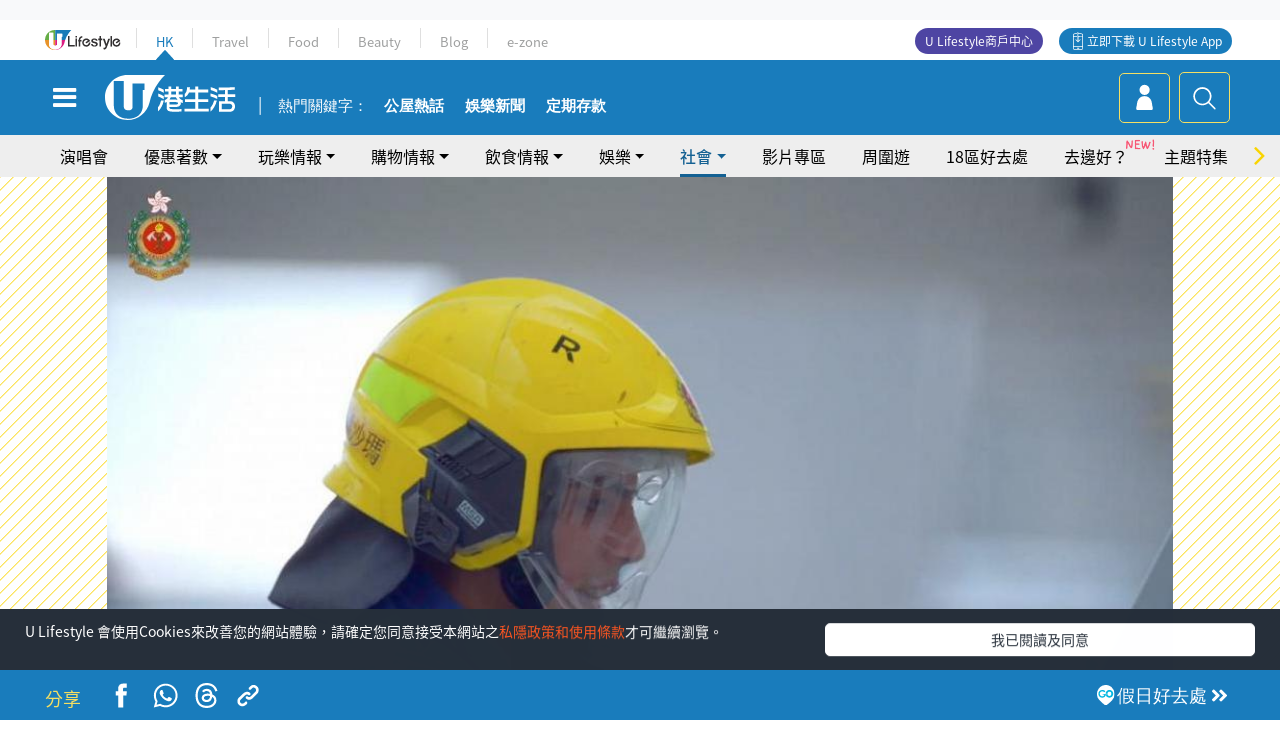

--- FILE ---
content_type: text/html
request_url: https://viselb01.hket.com/ajax/get/id.do
body_size: -46
content:
202601222147382756949672C3A4BAB7E13CAFA4F667D3

--- FILE ---
content_type: text/html; charset=utf-8
request_url: https://www.google.com/recaptcha/api2/aframe
body_size: 152
content:
<!DOCTYPE HTML><html><head><meta http-equiv="content-type" content="text/html; charset=UTF-8"></head><body><script nonce="4YqYeP1r-BBaOMbZ0Ct3dQ">/** Anti-fraud and anti-abuse applications only. See google.com/recaptcha */ try{var clients={'sodar':'https://pagead2.googlesyndication.com/pagead/sodar?'};window.addEventListener("message",function(a){try{if(a.source===window.parent){var b=JSON.parse(a.data);var c=clients[b['id']];if(c){var d=document.createElement('img');d.src=c+b['params']+'&rc='+(localStorage.getItem("rc::a")?sessionStorage.getItem("rc::b"):"");window.document.body.appendChild(d);sessionStorage.setItem("rc::e",parseInt(sessionStorage.getItem("rc::e")||0)+1);localStorage.setItem("rc::h",'1769089663407');}}}catch(b){}});window.parent.postMessage("_grecaptcha_ready", "*");}catch(b){}</script></body></html>

--- FILE ---
content_type: application/javascript; charset=utf-8
request_url: https://fundingchoicesmessages.google.com/f/AGSKWxXUaxl95xzhqcop_IQFM6HsjPUJv-aLVcZ7OGvi4k3TNtHLhF0hLA0J5E36rVWxaaQL8rZbC5rvQrMXJ2HBo3JzxWp7on8rA9wN31vyVHQcVyRAWSap1tnMlU6s4sMup3EYDiBG5ZcE6aNUYo6VRs_zNoPyQcQYrzAIyFiKoLdv2lmyirZRjm2HQc5w/_/ad300s.-120x60._railads./jitads./adsiframe.
body_size: -1290
content:
window['0766d051-9b18-4f50-842f-bce234957296'] = true;

--- FILE ---
content_type: image/svg+xml
request_url: https://hk.ulifestyle.com.hk/media/rv/images/global/icon-menu-23.svg
body_size: 894
content:
<?xml version="1.0" encoding="utf-8"?>
<!-- Generator: Adobe Illustrator 22.1.0, SVG Export Plug-In . SVG Version: 6.00 Build 0)  -->
<svg version="1.1" id="Layer_1" xmlns="http://www.w3.org/2000/svg" xmlns:xlink="http://www.w3.org/1999/xlink" x="0px" y="0px"
	 viewBox="0 0 32 32" style="enable-background:new 0 0 32 32;" xml:space="preserve">
<style type="text/css">
	.st0{fill:none;}
	.st1{fill:#F9D400;}
</style>
<title>icn/eat</title>
<desc>Created with Sketch.</desc>
<g id="Design">
	<g id="Homepage" transform="translate(-738.000000, -1860.000000)">
		<g id="Eat" transform="translate(733.000000, 1855.000000)">
			<g id="icn_x2F_eat">
				<g id="Group-4">
					<polygon id="Fill-1" class="st0" points="5,37 37,37 37,5 5,5 					"/>
					<path id="Fill-2" class="st1" d="M24.3,19.8c0.6,0.6,1.5,0.6,2,0l5.1-5.1c0.2-0.2,0.2-0.5,0-0.8c-0.2-0.2-0.5-0.2-0.8,0
						l-3.3,3.3c-0.2,0.2-0.5,0.2-0.8,0c-0.2-0.2-0.2-0.5,0-0.8l3.3-3.3c0.2-0.2,0.2-0.5,0-0.8c-0.2-0.2-0.5-0.2-0.8,0L26,15.6
						c-0.2,0.2-0.5,0.2-0.8,0c-0.2-0.2-0.2-0.5,0-0.8l3.3-3.3c0.2-0.2,0.2-0.5,0-0.8c-0.2-0.2-0.5-0.2-0.8,0L22.6,16
						c-0.6,0.6-0.6,1.5,0,2l-0.8,0.8l1.8,1.8L24.3,19.8z M11.4,29.2c-0.5,0.5-0.5,1.3,0,1.8c0.5,0.5,1.3,0.5,1.8,0l7.1-7.1l-1.8-1.8
						L11.4,29.2z M28.8,30.9c0.5,0.5,1.3,0.5,1.8,0c0.5-0.5,0.5-1.3,0-1.8L19.6,18.2c0.6-1.5,0.2-3.3-1.2-4.7
						c-2.6-2.6-5.9-3.6-7.4-2.1c-1.5,1.5-0.5,4.8,2.1,7.4c1.4,1.4,3.3,1.8,4.7,1.2L28.8,30.9z"/>
				</g>
			</g>
		</g>
	</g>
</g>
</svg>
